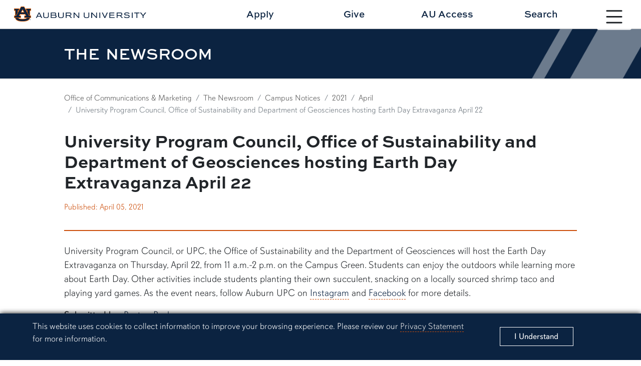

--- FILE ---
content_type: text/html; charset=UTF-8
request_url: https://ocm.auburn.edu/newsroom/campus_notices/2021/04/051311-earth-day-extravaganza.php
body_size: 25929
content:
 <!doctype html> <html lang="en">










<!doctype html>
<html lang="en">
	<head>
	
<title>University Program Council, Office of Sustainability and Department of Geosciences hosting Earth Day Extravaganza April 22 </title>
<meta charset="utf-8">
<meta name="viewport" content="width=device-width, initial-scale=1.0">
<meta http-equiv="X-UA-Compatible" content="IE=edge">
<meta name="keywords" content="Auburn University, Auburn, Alabama, War Eagle"/>
<meta name="description" content="" />
<meta property="og:url" content="https://ocm.auburn.edu/newsroom/campus_notices/2021/04/051311-earth-day-extravaganza.php" />
<meta property="og:title" content="University Program Council, Office of Sustainability and Department of Geosciences hosting Earth Day Extravaganza April 22 " />
<meta property="og:site_name" content="Office of Communications and Marketing" />
<meta property="og:description" content=""/>
<meta property="og:image" content="https://auburn.edu/template/2022/_assets/images/bank/page-preview-samford-03.jpg" />	

<meta name="twitter:card" content="">
<meta name="twitter:title" content="University Program Council, Office of Sustainability and Department of Geosciences hosting Earth Day Extravaganza April 22 ">
<meta name="twitter:description" content="">
<meta name="twitter:image" content="https://auburn.edu/template/2022/_assets/images/bank/page-preview-samford-03.jpg">

<!-- Google tag (gtag.js) -->
<script async src="https://www.googletagmanager.com/gtag/js?id=G-S96V7Q8DMB"></script>
<script>
  window.dataLayer = window.dataLayer || [];
  function gtag(){dataLayer.push(arguments);}
  gtag('js', new Date());

  gtag('config', 'G-S96V7Q8DMB', {'anonymize_ip': true});
  gtag('config', 'G-YVHEQYM0Y2', {'anonymize_ip': true});	
</script>	
	
<!-- CSS -->
<link href="//auburn.edu/template/2022/_assets/css/bootstrap.min.css" rel="stylesheet">
<link href="//auburn.edu/template/2022/_assets/css/global.css" rel="stylesheet">
		
<link href="https://ocm.auburn.edu/template/2022/_assets/css/2023.css" rel="stylesheet">
	
	
<!-- Icon -->	

		
  <link rel="shortcut icon" href="//auburn.edu/template/2022/_assets/images/favicons/favicon.ico" type="image/x-icon" />
  <link rel="apple-touch-icon" href="//auburn.edu/template/2022/_assets/images/favicons/apple-touch-icon.png" />
  <link rel="apple-touch-icon" sizes="57x57" href="//auburn.edu/template/2022/_assets/images/favicons/apple-touch-icon-57x57.png" />
  <link rel="apple-touch-icon" sizes="72x72" href="//auburn.edu/template/2022/_assets/images/favicons/apple-touch-icon-72x72.png" />
  <link rel="apple-touch-icon" sizes="76x76" href="//auburn.edu/template/2022/_assets/images/favicons/apple-touch-icon-76x76.png" />
  <link rel="apple-touch-icon" sizes="114x114" href="//auburn.edu/template/2022/_assets/images/favicons/apple-touch-icon-114x114.png" />
  <link rel="apple-touch-icon" sizes="120x120" href="//auburn.edu/template/2022/_assets/images/favicons/apple-touch-icon-120x120.png" />
  <link rel="apple-touch-icon" sizes="144x144" href="//auburn.edu/template/2022/_assets/images/favicons/apple-touch-icon-144x144.png" />
  <link rel="apple-touch-icon" sizes="152x152" href="//auburn.edu/template/2022/_assets/images/favicons/apple-touch-icon-152x152.png" />
  <link rel="apple-touch-icon" sizes="180x180" href="//auburn.edu/template/2022/_assets/images/favicons/apple-touch-icon-180x180.png" />		
<script>
	var videoIds = [];
	function addVideoId(videoId) {videoIds.push(videoId);}
</script>
		

		
		
<script src="https://ajax.googleapis.com/ajax/libs/jquery/3.2.1/jquery.min.js"></script>
<script src="https://www.google.com/recaptcha/api.js" async defer></script>		
<script type="text/javascript" src="//script.crazyegg.com/pages/scripts/0119/6328.js" async="async"></script>
	
	
</head>
	
<body>
	
	
	<div id="gdpr">
		<div class="alert row align-items-center" role="complementary" aria-labelledby="gdprtitle">
			<div class="col gdpr-content">
				<p id="gdprtitle" class="gdpr-title visually-hidden">Cookie Acknowledgement</p>
				<p class="gdpr-info">This website uses cookies to collect information to improve your browsing experience. Please review our 
					<a href="//auburn.edu/privacy">Privacy Statement</a> for more information.
				</p>
			</div>
			
			<div class="col-sm-3 gdpr-button">
				<button aria-label="Close" class="close" data-dismiss="alert" id="cookieAcknowledge" type="button">
					<span aria-hidden="true">I Understand</span>
				</button>
			</div>	
		</div>
	</div>	
	<div id="top" role="navigation" aria-label="Main navigation shortcuts">
		<a href="#" data-bs-toggle="modal" data-bs-target="#au_navigation" class="skipto btn">Skip to Primary Navigation</a>
		<a href="#page_content" class="skipto btn">Skip to main content</a>
	</div>
	
	<div class="site-header" role="banner" aria-label="Site header">
		
		<div class="row align-items-center">
			
			<!-- SITE WORDMARK -->
			<div class="col-9 col-md-3 image header-logo">
				<a href="//auburn.edu/">
				<img src="https://auburn.edu/template/2022/_assets/images/logos/auburn/formal_horiz/fullcolor/auburn_formal_h_fullcolor.png" class="d-print-none" alt="Auburn University Homepage"> 
				<img src="https://auburn.edu/template/2022/_assets/images/logos/auburn/formal_horiz/onecolor_black/auburn_formal_h_onecolor_black.png" alt="Auburn University homepage" class="d-none d-print-block" style="width:500px;">	
				</a>
			</div>
			
			<!-- NAV TOGGLE -->
			<div class="col-3 col-md-1 nav-toggle d-print-none">
								
				<button type="button" id="nav_btn_modal_nav_open" class="btn" style="" data-bs-toggle="modal" data-bs-target="#au_navigation"><span class="visually-hidden">Toggle site navigation</span>
					
						<svg xmlns="http://www.w3.org/2000/svg" width="100%" fill="currentColor" class="bi bi-list" viewBox="0 0 16 16">
							<title>Menu button</title> 
						<path fill-rule="evenodd" d="M2.5 12a.5.5 0 0 1 .5-.5h10a.5.5 0 0 1 0 1H3a.5.5 0 0 1-.5-.5zm0-4a.5.5 0 0 1 .5-.5h10a.5.5 0 0 1 0 1H3a.5.5 0 0 1-.5-.5zm0-4a.5.5 0 0 1 .5-.5h10a.5.5 0 0 1 0 1H3a.5.5 0 0 1-.5-.5z"/></svg>	
					

					<span class="text">
						<span class="d-none d-xxl-block">Menu</span>
					</span>	
				</button>

			</div>
		
			<!-- HEADER LINKS-->
			<div class="row col-12 col-md-7 offset-md-1 links align-items-center d-print-none">
			
			
	<a class="col" href="//auburn.edu/admissions/apply/" onclick="gtag('event', 'Header Click', {'Apply': 'https://ocm.auburn.edu/newsroom/campus_notices/2021/04/051311-earth-day-extravaganza.php'});">Apply</a>
	<a class="col" href="//give.auburn.edu" onclick="gtag('event', 'Header Click', {'Give': 'https://ocm.auburn.edu/newsroom/campus_notices/2021/04/051311-earth-day-extravaganza.php'});">Give</a>
	<a class="col" href="//auaccess.auburn.edu/" onclick="gtag('event', 'Header Click', {'AU Access': 'https://ocm.auburn.edu/newsroom/campus_notices/2021/04/051311-earth-day-extravaganza.php'});">AU Access</a>
	<a id="search_btn1" href="#" class="col" data-bs-toggle="modal" data-bs-target="#au_search">Search</a>
			
			</div>
			
		</div>
		
	</div>

	<!-- Search Modal -->	
	<div class="modal fade au-search d-print-none" id="au_search" data-bs-backdrop="static" data-bs-keyboard="false" tabindex="-1" aria-hidden="true">
		  <div class="modal-dialog modal-fullscreen">
			<div class="modal-content">
			  <div class="modal-header">
				<div class="image col-8 col-sm-4">
					<img src="https://auburn.edu/template/2022/_assets/images/logos/auburn/formal_horiz/white_orange/auburn_formal_h_white_orange.png" alt=""> 
				</div>
				<button type="button" class="nav-close" data-bs-dismiss="modal" aria-label="Close">
					<svg xmlns="http://www.w3.org/2000/svg" width="24" height="24" fill="currentColor" class="bi bi-x-circle-fill" viewBox="0 0 16 16"><title>Close the search modal</title><path d="M16 8A8 8 0 1 1 0 8a8 8 0 0 1 16 0zM5.354 4.646a.5.5 0 1 0-.708.708L7.293 8l-2.647 2.646a.5.5 0 0 0 .708.708L8 8.707l2.646 2.647a.5.5 0 0 0 .708-.708L8.707 8l2.647-2.646a.5.5 0 0 0-.708-.708L8 7.293 5.354 4.646z"/></svg>    
				</button>
			  </div>
			  <div class="modal-body row align-items-center justify-content-center">


					<div class="col-md-5">

						<div class="col-sm-12 row au-search-links" role="navigation" aria-label="Search links">
						
							<div class="col"><a href="https://map.auburn.edu">Campus Map</a></div>
							<div class="col"><a href="https://auburn.edu/main/sitemap.php">A-Z Index</a></div>
							<div class="col"><a href="https://auburn.edu/main/people-finder/">People Finder</a></div>
						
						</div>
						
						<div class="col-sm-12">
						
							<form action="https://search.auburn.edu" class="" method="get" role="search" aria-label="search function">
								<input class="form-control form-control-lg searchfield" type="text" name="q" aria-label="Auburn University Search"  placeholder="Search Auburn.edu" style="width:100%;">

								<!--<input type="hidden" name="cx" value="006456623919840955604:pinevfah6qm">-->
								<input type="hidden" name="cx" value="014216842050443004230:s3uijv-e95u">
								<input type="hidden" name="ie" value="utf-8">
								<input type="submit" class="visually-hidden-focusable" value="Search"/>
							</form>

						</div>	
							
					</div> 


			  </div>     
			</div>
		  </div>
		</div>	
	
	<!-- Navigation Modal -->
	<div class="navigation modal fade d-print-none" id="au_navigation" role="navigation" data-bs-backdrop="static" data-bs-keyboard="false" tabindex="-1" aria-hidden="true" aria-labelledby="sitenav" >
	  <span id="sitenav" class="visually-hidden">Site navigation</span>
	  <div class="modal-dialog modal-fullscreen">
		<div class="modal-content">
		  <div class="modal-header row align-items-center">
			
			<div class="col-9 col-md-4 image logo clearfix">
				<img src="https://auburn.edu/template/2022/_assets/images/logos/auburn/formal_horiz/white_orange/auburn_formal_h_white_orange.png" alt=""> 
			</div>
			
			<div class="col-3 col-md-1 nav-close d-print-none order-sm-last">
								
				<button type="button" id="nav_btn_modal_nav_close" class="btn" style="" data-bs-toggle="modal" data-bs-target="#au_navigation"><span class="visually-hidden">Close site navigation</span>
					
						<svg xmlns="http://www.w3.org/2000/svg" width="24" height="24" fill="currentColor" class="bi bi-x-circle-fill" viewBox="0 0 16 16"><title>Close the navigation modal</title> <path d="M16 8A8 8 0 1 1 0 8a8 8 0 0 1 16 0zM5.354 4.646a.5.5 0 1 0-.708.708L7.293 8l-2.647 2.646a.5.5 0 0 0 .708.708L8 8.707l2.646 2.647a.5.5 0 0 0 .708-.708L8.707 8l2.647-2.646a.5.5 0 0 0-.708-.708L8 7.293 5.354 4.646z"/></svg>	
					
				</button>

			</div>  
			  
			<div class="col-12 col-md-7 links align-items-center d-print-none row">
				<div class="row links audience-links row-cols-3 row-cols-lg-3 row-cols-xl-6">
				<div class="col"><a href="https://auburn.edu/about/">About <span class="d-none d-xxl-inline" style="padding-left:4%;">Auburn</span></a></div>
				<div class="col"><a href="https://auburn.edu/administration/">Administration</a></div>
				<div class="col"><a href="https://auburn.edu/students">Students</a></div>
				<div class="col"><a href="https://auburn.edu/parents">Parents</a></div>
				<div class="col"><a href="https://www.alumni.auburn.edu/">Alumni</a></div>
				<div class="col"><a href="https://auburn.edu/employees">Employees</a></div>
			</div>  
			</div>  
			  
		  </div>
		  <div class="modal-body row">

			

			<div class="row links nav-links">
				<div class="nav-level-1 row">	
					<div class="col-sm-6 col-lg-3 column">
						<div class="col-title"><a id="titlelink1" href="#">Academics</a></div>
						<ul class="nav-level-2 navlinks1">
							<li><a href="https://auburn.edu/academic/provost">Office of the Provost</a></li>
							<li><a href="https://auburn.edu/academic/">Colleges</a></li>
							<li><a href="https://bulletin.auburn.edu/undergraduate/majors/">Majors</a></li>
							<li><a href="https://bulletin.auburn.edu/Policies/Academic/thecorecurriculum/">Core Curriculum</a></li>
							<li><a href="https://lib.auburn.edu/">Libraries</a></li>
							<li><a href="https://auburn.edu/about/academic-calendar/">Academic Calendar</a></li>
							<li><a href="https://ssbprod.auburn.edu/pls/PROD/bwckschd.p_disp_dyn_sched">Course Schedule</a></li>
							<li><a href="https://auburn.edu/administration/registrar/calendars.html">Advisement Schedule</a></li>
							<li><a href="https://auburn.edu/administration/registrar/calendars.html#finalExam">Final Exam Schedule</a></li>
							<li class="deptlink" >
								<a href="https://auburn.edu/academic/">Visit Academics</a>	
							</li>

						</ul>	
					</div>
					<div class="col-sm-6 col-lg-3 column">
						<div class="col-title"><a id="titlelink2" href="#">Admissions</a></div>
						<ul class="nav-level-2 navlinks2">
							<li><a href="https://auburn.edu/apply">Apply Now</a></li>
							<li><a href="https://auburn.edu/admissions/attention-applicants.html">Check Application Status</a></li>
							<li><a href="https://auburn.edu/admissions">Undergraduate Admissions</a></li>
							<li><a href="https://graduate.auburn.edu/">Graduate Admissions</a></li>
							<li><a href="https://pharmacy.auburn.edu/apply/">Pharmacy Admissions</a></li>
							<li><a href="https://www.vetmed.auburn.edu/prospective-students">Veterinary Medicine Admissions</a></li>
							<li><a href="https://auburn.edu/online/">Distance Ed</a></li>
							<li><a href="https://auburn.edu/admissions/acceptedstudents.html">Accepted Students</a></li>
							<li><a href="https://apply.auburn.edu/register/inquiryform">Request Information</a></li>
							<li class="deptlink" >
								<a href="https://auburn.edu/admissions/">Visit Admissions</a>	
							</li>
						</ul>
					</div>	
					<div class="col-sm-6 col-lg-3 column">
						<div class="col-title"><a id="titlelink3" href="#">Outreach</a></div>
						<ul class="nav-level-2 navlinks3">
							
							<li><a href="https://auburn.edu/outreach/ops/">Public Service & Community Partnerships</a></li>
							<li><a href="https://auburn.edu/outreach/opce/">Professional & Continuing Education</a></li>
							<li><a href="https://auburn.edu/outreach/opce/auburnyouthprograms/index.htm">Youth Programs</a></li>
							<li><a href="https://auburn.edu/outreach/gedi/">Government & Economic Development</a></li>
							<li><a href="https://auburn.edu/outreach/olliatauburn/">Osher Lifelong Learning Institute</a></li>
							<li><a href="https://auburn.edu/outreach/facultyengagement/">Faculty Engagement</a></li>
							<li><a href="https://auburn.edu/outreach/global/">Outreach Global</a></li>
							<li><a href="https://auburn.edu/outreach/ceoe/">K-12 Outreach</a></li>
							<li><a href="https://www.aces.edu/">Extension</a></li>
							<li class="deptlink">
								<a href="https://outreach.auburn.edu">Visit Outreach</a>	
							</li>
						</ul>					
					</div>
					<div class="col-sm-6 col-lg-3 column">
						<div class="col-title"><a id="titlelink4" href="#">Research</a></div>
						<ul class="nav-level-2 navlinks4">
							
							
							<li><a href="//research.auburn.edu/research-administration/">Research Administration</a></li>
							<li><a href="//research.auburn.edu/economic-development/">Work with Auburn Research</a></li>
							<li><a href="//scholars.proquest.com/gallery/auburn">Find Auburn Expertise</a></li>
							<li><a href="//research.auburn.edu/resources/centers-institutes.php">Centers & Institutes</a></li>
							<li><a href="//research.auburn.edu/research-administration/graduatestudents.php">Graduate Research</a></li>
							<li><a href="//our.auburn.edu/">Undergraduate Research</a></li>
							<li><a href="//ocm.auburn.edu/research-magazine">Auburn Research Magazine</a></li>
							<li><a href="//research.auburn.edu/researchsymposia/">Research Symposia</a></li>
							<li class="deptlink" >
								<a href="//research.auburn.edu/">Visit Research</a>	
							</li>
						</ul>
					</div>				
				</div>
			</div>

<script>
	$(document).ready(function(){
		$(".nav-level-2 li a").attr("tabindex", -1);
		
		$(".col-title").click(function(){
			$(this).parent().addClass("active");
		});
		
		$("#titlelink1").click(function(){
			$(".navlinks1 li a").attr("tabindex", 0);
		});
		$("#titlelink2").click(function(){
			$(".navlinks2 li a").attr("tabindex", 0);
		});
		$("#titlelink3").click(function(){
			$(".navlinks3 li a").attr("tabindex", 0);
		});
		$("#titlelink4").click(function(){
			$(".navlinks4 li a").attr("tabindex", 0);
		});
	
	});

</script>			  
		  </div>
		</div>
	  </div>
	</div>	
	
	






            




<link href="https://ocm.auburn.edu/template/2022/_assets/css/article.css" rel="stylesheet"/>

<div aria-labelledby="page_title" class="title-container lvl4 row align-items-center" id="title_container" role="banner">
	<div class="content col row align-items-center">
		<div class="col">
			<div class="title" id="page_title">The Newsroom</div>
		</div>
		<div class="angle-right"></div>
	</div>
</div>
<div class="page-content newsroom-article" id="page_content" role="main">

                <div class="content_row breadcrumbs">
    	<nav aria-label="breadcrumb" id="breadcrumbs">
			  <ol class="breadcrumb">
                                                <li class="breadcrumb-item"><a href="http://ocm.auburn.edu">Office of Communications &amp; Marketing</a></li>
                                                                        <li class="breadcrumb-item"><a href="http://ocm.auburn.edu/newsroom">The Newsroom</a></li>
                                                                    <li class="breadcrumb-item"><a href="http://ocm.auburn.edu/newsroom/campus_notices">Campus Notices</a></li>
                                                                    <li class="breadcrumb-item"><a href="http://ocm.auburn.edu/newsroom/campus_notices/2021">2021</a></li>
                                                    <li class="breadcrumb-item"><a href="http://ocm.auburn.edu/newsroom/campus_notices/2021/04">April</a></li>
                                                <li class="breadcrumb-item active">University Program Council, Office of Sustainability and Department of Geosciences hosting Earth Day Extravaganza April 22 </li>
            </ol>
</nav>
</div>        
	<div class="content_row row header justify-content-between">

        <h1 class="headline">University Program Council, Office of Sustainability and Department of Geosciences hosting Earth Day Extravaganza April 22 </h1>
        
        <div class="dates"><span class="published">Published: April 05, 2021</span></div>
        
    </div>

    <div class="content_row row content">
	
		<h2 class="sr-only">Article body</h2>
		
				
		<div class="body col">
	        <p>University Program Council, or UPC, the Office of Sustainability and the Department of Geosciences will host the Earth Day Extravaganza on Thursday, April 22, from 11 a.m.-2 p.m. on the Campus Green. Students can enjoy the outdoors while learning more about Earth Day. Other activities include students planting their own succulent, snacking on a locally sourced shrimp taco and playing yard games. As the event nears, follow Auburn UPC on <a href="https://www.instagram.com/auburnupc/">Instagram</a> and <a href="https://www.facebook.com/AuburnUPC2018">Facebook</a> for more details.</p>
	        
	        	        <div class="subbmitedby">
	            <p>
	           <strong>Submitted by: </strong> 
                            <a href="mailto:pfb0003@auburn.edu">Payton Beck</a>
                        </p>
            </div>
            	        
	    </div>
	
        	    
	</div>

</div>
	<div class="site-footer d-print-none" id="footer" role="contentinfo">
		
		<div role="navigation" class="social" aria-label="Social Links">
			
			<div class="icons row align-items-center">

				<div class="item facebook col col-xl">
					<a href="https://www.facebook.com/auburnu" target="_blank">
						<span class="visually-hidden">Link to Auburn University Facebook page</span>
						<div class="bi bi-facebook"></div>
					</a>
				</div>
				<div class="item twitter col col-xl">
					<a href="https://x.com/auburnu"  target="_blank">
						<span class="visually-hidden">Link to Auburn University Twitter account</span>
						<svg xmlns="http://www.w3.org/2000/svg" width="24" height="24" fill="currentColor" class="bi bi-twitter-x" viewBox="0 0 16 16">
						  <path d="M12.6.75h2.454l-5.36 6.142L16 15.25h-4.937l-3.867-5.07-4.425 5.07H.316l5.733-6.57L0 .75h5.063l3.495 4.633L12.601.75Zm-.86 13.028h1.36L4.323 2.145H2.865l8.875 11.633Z"/>
						</svg>
					</a>	
				</div>
				<div class="item instagram col col-xl">
					<a href="https://instagram.com/auburnu"  target="_blank">
						<span class="visually-hidden">Link to Auburn University Instagram account</span>
						<div class="bi bi-instagram"></div>
					</a>	
				</div>
				<div class="item linkedin col col-xl">
					<a href="https://www.linkedin.com/school/auburn-university/" target="_blank">
						<span class="visually-hidden">Link to Auburn University LinkedIn page</span>
						<div class="bi bi-linkedin"></div>
					</a>	
				</div>
				
			</div>
			
		</div>		
		<div class="row content clearfix align-items-start">
			
			<div class="column column-01 col-sm-6 col-xxl-3 row">
								
				<div class="logo image">	

					<a href="//auburn.edu" title="link to university homepage">
					
					<img src="https://auburn.edu/template/2022/_assets/images/logos/auburn/informal_horiz/white_orange/auburn_informal_h_white_orange.png" alt="Auburn University" class="d-xxl-none horiz">

					<img src="https://auburn.edu/template/2022/_assets/images/logos/auburn/informal_vert/white_orange/auburn_informal_v_white_orange.png" alt="Auburn University" class="d-none d-xxl-block vert">
					
					</a>	
						
				</div>
				
				<!--/export/vol2/httpd/htdocs/template/2022/_includes/footer-element-logo.php-->			</div>
			
			<div class="column column-02 row col-sm-6 col-xxl-3">
			
				
				<div class="column-title">Contact Us</div>
				<ul>
					<li>
						<div class="col-12 map">
							<span class="bi bi-pin-map"></span>
							<a href="https://www.google.com/maps/place/Samford+Hall,+182+S+College+St,+Auburn+University,+AL+36849/@32.6047401,-85.4849814,17z/data=!3m1!4b1!4m5!3m4!1s0x888cf31cea067167:0xbe475215b40ce95f!8m2!3d32.6047401!4d-85.4827927">
							Auburn, Alabama 36849
							</a>
						</div>
					</li>
					<li>
						<div class="col-12 phone">
							<span class="bi bi-telephone"></span>
							<a href="tel:3348444000">(334) 844-4000</a>
						</div>
					</li>
					<li>
						<div class="col-12 feedback">
							<span class="bi bi-envelope"></span>
							<a href="https://auburn.edu/websitefeedback/">Website Feedback</a>
						</div>
					</li>
				</ul>
						</div>
				
			<div class="column column-03 row col-sm-6 col-xxl-3">
			
				
				<div class="column-title">Campus Links</div>	
					<ul>
						<li><a class="py-1" href="https://www.aum.edu/" target="_blank">Auburn University at Montgomery</a></li>
						<li><a class="py-1" href="https://www.aces.edu/" target="_blank">Alabama Cooperative Extension System</a></li>
						<li><a class="py-1" href="https://aaes.auburn.edu/" target="_blank">Alabama Agricultural Experiment Station</a></li>
						<li><a class="py-1" href="//auburn.edu/about/visitorsguide/">Visitors Guide to Campus</a></li>
					</ul>
				

			</div>
				
			<div class="column column-03 row col-sm-6 col-xxl-3">
			
				
				<div class="column-title">Resources</div>	
					<ul>
						<li class="pb-1"><a href="https://auburn.edu/emergency">Campus Safety/Emergency Preparedness</a></li>
						<li class="pb-1"><a href="https://auburn.edu/online/">Distance and Continuing Education</a></li>
						<li class="pb-1"><a href="https://auburn.edu/oit">Office of Information Technology</a></li>
						<!--<li><a href="https://auburn.edu/inclusion">Diversity, Equity & Inclusion</a></li>-->
						
						
					</ul>
				

						</div>
				
		</div>

		<div class="subrow" role="navigation" aria-label="Subcontent">
			
						
						
			<div class="column row">
				<div class="col-sm-2"><a href="https://auburn.edu/hr">Employment</a></div>
				<div class="col-sm-2"><a href="https://auburn.edu/titleix">Equal Opportunity Compliance</a></div>
				<div class="col-sm-2"><a href="https://auburn.edu/accessibility">Accessibility</a></div>
				<div class="col-sm-2"><a href="https://auburn.edu/privacy">Privacy Statement</a></div>
				<div class="col-sm-2"><a href="https://auburn.edu/main/sitemap.php">A-Z Index</a></div>
				<div class="col-sm-2"><a href="https://auburn.edu/copyright">Copyright © <script>date = new Date(); document.write(date.getFullYear());</script></a></div>
			</div>		</div>
				
		<div class="to-top">
			<a href="#top" class="btn btn-light">
				<div class="bi bi-arrow-up"></div><span class="visually-hidden">Back to Top</span></a>
		</div>
		
	</div>	
	
<script src="//auburn.edu/template/2022/_assets/js/gdpr-cookies.js"></script>
<script src="//auburn.edu/template/2022/_assets/js/totop-scrollcheck.js"></script>

<script src="https://auburn.edu/template/2022/_assets/js/youtube-videos-initialize.js"></script>
<script src="https://www.youtube.com/iframe_api"></script>

<!-- Bootstrap Bundle -->
<script src="//auburn.edu/template/2022/_assets/js/bootstrap.bundle.min.js"></script>
	
	
  </body>


</html>

</html>

--- FILE ---
content_type: text/css
request_url: https://ocm.auburn.edu/template/2022/_assets/css/newsroom.css
body_size: 1994
content:
@charset "utf-8";
/* CSS Document */

	.breadcrumbs-search {margin:3% auto;}
	
	.headlines {margin-bottom:5%;}
	.headlines .item {margin:8% auto;}
	.headlines .item .image {margin:2% auto;}
	.headlines .item .text {}
	.headlines .item .text .headline {font-size:1.5em; line-height: 1.2; font-weight:500;}
	.headlines .item .text .headline a {text-decoration: none; color:#0b2341;}
	.headlines .item .text .pubdate {margin:2% auto; color:#cc4e0b; font-weight:600;}
	.headlines .item .text .info p {font-size:1.1em;}

	.inthenews {padding:3%; border-radius:5px; margin-bottom:3%;}
	.inthenews .item {margin:8% auto;}
	.inthenews .item .headline {font-size:1.2em; font-weight:500; line-height: 1.2;}
	.inthenews .item .headline a {text-decoration: none; color:#0b2341;}
	.inthenews .item .pubdate {color:#cc4e0b;}
	.inthenews .item .source {}
	
	.contact {padding:3%;}
	.contact .item {margin:8% auto;}
	.contact .item .name {font-size:1.2em; font-weight:500; line-height: 1.2;}
	.contact .item .name a {text-decoration: none; color:#0b2341;}
	.contact .item .title {color:#cc4e0b;}
	
	.list-items .item {border:1px solid #ff0000;}
	.list-items .item .headline {font-size:1.5em; line-height: 1.2; font-weight:500;}
	.list-items .item .headline a {text-decoration: none; color:#0b2341;}
	.list-items .item .pubdate {margin:2% auto; color:#cc4e0b; font-weight:600;}
	.list-items .item .info p {font-size:1.1em;}


	@media (min-width:768px) {
		.headlines .item .text {padding-left:3%;}
	}
	
	@media (min-width:992px) {
		.headlines .item .image {margin:0px;}
		.headlines .item .text {padding-left:5%;}
		.inthenews .item {margin:4% auto;}
		.contact .item {margin:4% auto;}
	}
	
	@media (min-width:1200px) {
		.headlines .item {margin:4% auto; padding:2% 0px;}
		.headlines .item .text .headline {font-size:1.75em;}
		.headlines .item .text .info p {font-size:1.3em;}
	}
	
	@media (min-width:1400px) {
		.inthenews {background-color:#eaeaea;}
	}